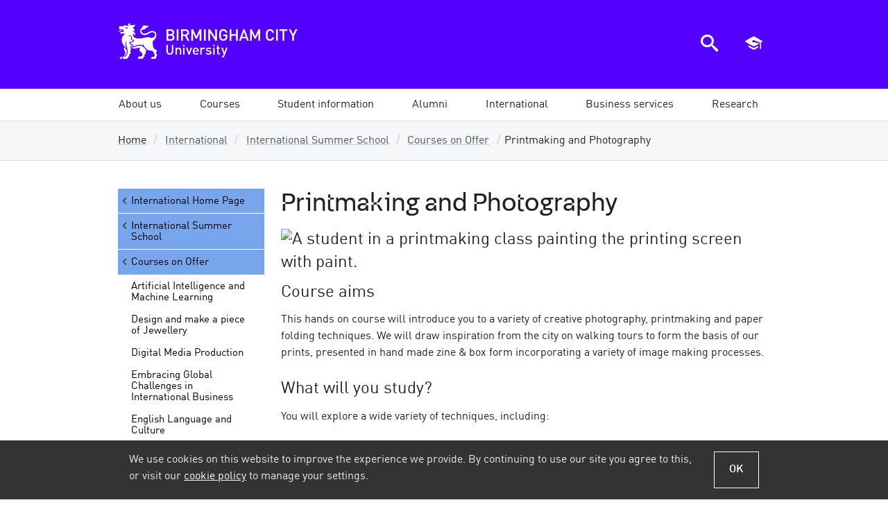

--- FILE ---
content_type: text/html; charset=utf-8
request_url: https://www.bcu.ac.uk/international/summer-school/courses-on-offer/printmaking-and-photography
body_size: 17540
content:

<!DOCTYPE html>
<html lang="en-GB" class="no-js">
<head>
    <title>Printmaking and Photography | Birmingham City University</title>
    <link rel="dns-prefetch" href="https://bcucdn.azureedge.net">
<link rel="preconnect" href="https://bcucdn.azureedge.net">
<link rel="dns-prefetch" href="https://www.googletagmanager.com">
<link rel="preconnect" href="https://www.googletagmanager.com">
<link rel="dns-prefetch" href="https://www.google-analytics.com">
<link rel="preconnect" href="https://www.google-analytics.com">
<link rel="dns-prefetch" href="https://bcucdn.azureedge.net">
<link rel="preconnect" href="https://bcucdn.azureedge.net">
<link rel="dns-prefetch" href="https://img.bcu.ac.uk">
<link rel="preconnect" href="https://img.bcu.ac.uk">
<meta charset="UTF-8">
<meta http-equiv="Content-Type" content="text/html; charset=utf-8">
<meta http-equiv="x-ua-compatible" content="IE=Edge">
<meta name="viewport" content="width=device-width, initial-scale=1.0">
<meta name="apple-mobile-web-app-capable" content="yes">
<meta name="apple-mobile-web-app-status-bar-style" content="black">
<meta name="HandheldFriendly" content="True">
<meta name="MobileOptimized" content="320">
<meta name="format-detection" content="telephone=no">
<link rel="apple-touch-icon-precomposed" sizes="57x57" href="https://bcucdn.azureedge.net/cdl/v1.5/favicons/apple-touch-icon-57x57.png">
<link rel="apple-touch-icon-precomposed" sizes="72x72" href="https://bcucdn.azureedge.net/cdl/v1.5/favicons/apple-touch-icon-72x72.png">
<link rel="apple-touch-icon-precomposed" sizes="114x114" href="https://bcucdn.azureedge.net/cdl/v1.5/favicons/apple-touch-icon-114x114.png">
<link rel="apple-touch-icon-precomposed" sizes="120x120" href="https://bcucdn.azureedge.net/cdl/v1.5/favicons/apple-touch-icon-120x120.png">
<link rel="apple-touch-icon-precomposed" sizes="144x144" href="https://bcucdn.azureedge.net/cdl/v1.5/favicons/apple-touch-icon-144x144.png">
<link rel="apple-touch-icon-precomposed" sizes="152x152" href="https://bcucdn.azureedge.net/cdl/v1.5/favicons/apple-touch-icon-152x152.png">
<link rel="icon" type="image/png" href="https://bcucdn.azureedge.net/cdl/v1.5/favicons/favicon-32x32.png" sizes="32x32">
<link rel="icon" type="image/png" href="https://bcucdn.azureedge.net/cdl/v1.5/favicons/favicon-16x16.png" sizes="16x16">
<meta name="application-name" content="Birmingham City University">
<meta name="msapplication-TileColor" content="#001e3c">
<meta name="msapplication-TileImage" content="https://bcucdn.azureedge.net/cdl/v1.5/favicons/mstile-144x144.png">
<meta name="msapplication-config" content="https://bcucdn.azureedge.net/cdl/v1.5/favicons/browserconfig.xml">

    <link rel="preload" as="style" href="https://bcucdn.azureedge.net/cdl/v1.5/css/cdl.min.css">
    <link rel="preload" as="style" href="/bundles/corecss?v=w208FHPbJphmnZcpjjj3COPutcE777qTDFvpEvXvSyk1">
    <link href="https://bcucdn.azureedge.net/cdl/v1.5/css/cdl.min.css" rel="stylesheet">
    <link href="/bundles/corecss?v=w208FHPbJphmnZcpjjj3COPutcE777qTDFvpEvXvSyk1" rel="stylesheet"/>

    <script src="https://bcucdn.azureedge.net/cdl/v1.5/scripts/cdl.plugins.head.min.js"></script>


<script type="text/javascript">
    var appInsights = window.appInsights || function (config) { function i(config) { t[config] = function () { var i = arguments; t.queue.push(function () { t[config].apply(t, i) }) } } var t = { config: config }, u = document, e = window, o = "script", s = "AuthenticatedUserContext", h = "start", c = "stop", l = "Track", a = l + "Event", v = l + "Page", y = u.createElement(o), r, f; y.src = config.url || "https://az416426.vo.msecnd.net/scripts/a/ai.0.js"; u.getElementsByTagName(o)[0].parentNode.appendChild(y); try { t.cookie = u.cookie } catch (p) { } for (t.queue = [], t.version = "1.0", r = ["Event", "Exception", "Metric", "PageView", "Trace", "Dependency"]; r.length;) i("track" + r.pop()); return i("set" + s), i("clear" + s), i(h + a), i(c + a), i(h + v), i(c + v), i("flush"), config.disableExceptionTracking || (r = "onerror", i("_" + r), f = e[r], e[r] = function (config, i, u, e, o) { var s = f && f(config, i, u, e, o); return s !== !0 && t["_" + r](config, i, u, e, o), s }), t }({ instrumentationKey: "6f6886fa-3090-4430-85be-3cc4de7024c2" }); window.appInsights = appInsights; appInsights.trackPageView();
    </script>

    
    
    <meta name="description" content="This hands on course will introduce you to a variety of creative photography, printmaking and paper folding techniques. We will draw inspiration from the city on walking tours to form the basis of our prints, presented in hand made zine &amp; box form incorporating a variety of image making processes.">
        <meta name="keywords" content="Printmaking and Photography, ADM, Summer School, BCU">
    <link rel="canonical" href="https://www.bcu.ac.uk/international/summer-school/courses-on-offer/printmaking-and-photography">
    <!-- OpenGraph -->
    <meta property="og:type" content="website">
    <meta property="og:locale" content="en_gb">
<meta property="og:title" content="Printmaking and Photography"><meta property="og:description" content="This hands on course will introduce you to a variety of creative photography, printmaking and paper folding techniques. We will draw inspiration from the city on walking tours to form the basis of our prints, presented in hand made zine & box form incorporating a variety of image making processes.">    <meta name="og:url" content="https://www.bcu.ac.uk/international/summer-school/courses-on-offer/printmaking-and-photography">
    <meta property="og:site_name" content="Birmingham City University">
    <!-- Twitter -->
<meta property="twitter:title" content="Printmaking and Photography"><meta property="twitter:description" content="This hands on course will introduce you to a variety of creative photography, printmaking and paper folding techniques. We will draw inspiration from the city on walking tours to form the basis of our prints, presented in hand made zine & box form incorporating a variety of image making processes.">    <meta name="twitter:url" content="https://www.bcu.ac.uk/international/summer-school/courses-on-offer/printmaking-and-photography">
<meta property="twitter:site" content="@MyBCU">    <!-- Open Graph/Twitter Image -->
<meta content="https://img.bcu.ac.uk/_bcuimages/social-sharing-image-default.jpg?w=1200&h=630&func=crop&gravity=auto" property="og:image"><meta content="https://img.bcu.ac.uk/_bcuimages/social-sharing-image-default.jpg?w=1200&h=630&func=crop&gravity=auto" property="twitter:image"><meta name="twitter:card" content="summary_large_image">    <meta name="usertype" content="Anonymous">
    <meta name="faculty" content="Unknown">
        <meta name="robots" content="follow, index">

    <script async src="https://www.googletagmanager.com/gtm.js?id=GTM-WTWQ7N"></script>


</head>
<body>

    



<div class="cookie-banner-container">
    <div class="cookie-banner cookie-banner--shown js-cookie-banner">
        <div class="cookie-banner__inner">
            <div class="cookie-banner__content">
                <div class="cookie-banner__message">We use cookies on this website to improve the experience we provide. By continuing to use our site you agree to this, or visit our <a href="/about-us/corporate-information/policies-and-procedures/cookies" data-src="/about-us/corporate-information/policies-and-procedures/cookies" class="js-cookie-policy-view">cookie policy</a> to manage your settings.</div>
            </div>
            <div class="cookie-banner__actions">
                <button class="button--secondary button--ghost button--small js-cookie-policy-accept">OK</button>
            </div>
        </div>
    </div>
</div>
    





<header class="bg-primary" role="banner">
    <div class="bcu-header o-wrapper">
        <div class="bcu-header__branding">
            <a id="aTop"></a>
            <a href="/" class="block bcu-logo-new logo--bcu"><span class="visually-hidden">Birmingham City University</span></a>

            <div class="skip-links">
                <a href="#aMainContent" class="skip-links__link">Skip to main content</a>
                <a href="#aMainNav" class="skip-links__link">Skip to main menu</a>
                    <a href="#aSectionNav" class="skip-links__link js-skip-link-section-nav">Skip to section menu</a>
            </div>

        </div>

        <div class="bcu-header__menu-icons">

    <a href="javascript:void(0)" id="ToggleSearch" class="js-toggle-search" aria-controls="search-modal-window" aria-owns="search-modal-window" aria-haspopup="true">
        <div class="menu-icon menu-icon--search">
            <span class="icon-search"></span>
            <span class="visually-hidden">Search the BCU website</span>
        </div>
    </a>

    <a href="javascript:void(0)" id="ToggleBasket" class="js-toggle-basket" aria-controls="navMobileBasket" aria-owns="navMobileBasket" aria-haspopup="true">
        <div class="menu-icon menu-icon--courses">
            <span class="icon-graduation-cap"></span>
            <span class="visually-hidden">View saved courses</span>
        </div>
    </a>

    <a href="javascript:void(0)" id="ToggleNav" aria-controls="nav" aria-owns="nav" aria-haspopup="true">
        <div class="menu-icon menu-icon--hamburger">
            <div></div>
            <div></div>
            <div></div>
            <div></div>
            <span class="visually-hidden">Open main menu</span>
        </div>
    </a>

</div>



    </div>
</header>



<a id="aMainNav"></a>

<div class="mobile-nav-tools js-mobile-nav-tools closed">
    <a href="javascript:void(0)" class="button--primary button--small button--ghost js-toggle-basket" aria-controls="navMobileBasket" aria-owns="navMobileBasket" aria-haspopup="true">
        <div class="menu-icon menu-icon--courses">
            <span class="icon-graduation-cap epsilon"></span>
            <span class="menu-icon__text">Saved courses</span>
        </div>
    </a>

    <a href="javascript:void(0)" class="button--primary button--small js-toggle-search" aria-controls="search-modal-window" aria-owns="search-modal-window" aria-haspopup="true">
        <div class="menu-icon menu-icon--search">
            <span class="icon-search epsilon"></span>
            <span class="menu-icon__text">Search website</span>
        </div>
    </a>
</div>

    <nav id="main-navigation" class="megamenu">
        <ul id="mainnav" class="o-wrapper--nopadmobile nav-collapse nav-collapse-0 closed accessible-megamenu js-accessible-megamenu accessible-megamenu--full-width">
                    <li class="menu-section accessible-megamenu-top-nav-item">
                        <a class="menu-section__link menu-section__link--submenupresent" href="/about-us" data-loc="/about-us"><span>About us</span></a>
<div class="cols-3 accessible-megamenu-panel">
    <div class="accessible-menu-section__description">
        <p><a href="/about-us/">About BCU</a> <span class="icon-right-open-mini-double grey theta" style="margin:0;vertical-align:text-top;"></span></p>
        <p>With over 31,000 students from over 100 countries, we’re a large and diverse university set in the heart of Birmingham with a focus on practice-based learning.</p>
    </div>
    <ol>
        <li class="accessible-megamenu-panel-group">
            <div class="megasubmenu main-menu-section__heading">Schools/Subjects</div>
            <ol>
                <li><a href="/subject-areas" class="j-track" data-trackcategory="megamenu_link" data-trackaction="megamenu_bcu_about_us" data-tracklabel="our_subjects">Our subjects</a></li>
                <li><a href="/about-us/schools" class="j-track" data-trackcategory="megamenu_link" data-trackaction="megamenu_bcu_about_us" data-tracklabel="our_schools">Our Schools</a></li>
            </ol>
        </li>
        <li class="accessible-megamenu-panel-group">
            <div class="megasubmenu main-menu-section__heading">The University</div>
            <ol>
                <li><a href="/news-events" class="j-track" data-trackcategory="megamenu_link" data-trackaction="megamenu_bcu_about_us" data-tracklabel="news_and_events">News and events</a></li>
                <li><a href="/about-us/" class="j-track" data-trackcategory="megamenu_link" data-trackaction="megamenu_bcu_about_us" data-tracklabel="the_university">About the University</a></li>
                
                <li><a href="/about-us/our-history" class="inline-block j-track" data-trackcategory="megamenu_link" data-trackaction="megamenu_bcu_about_us" data-tracklabel="our_history">Our history</a></li>
                <li><a href="/about-us/corporate-information/directorate" class="j-track" data-trackcategory="megamenu_link" data-trackaction="megamenu_bcu_about_us" data-tracklabel="university_executive_team">University Executive Team</a></li>
                <li><a href="/about-us/corporate-information/chancellor" class="j-track" data-trackcategory="megamenu_link" data-trackaction="megamenu_bcu_about_us" data-tracklabel="chancellor">Our Chancellor</a></li>
                <li><a href="/about-us/corporate-information/policies-and-procedures" class="j-track" data-trackcategory="megamenu_link" data-trackaction="megamenu_bcu_about_us" data-tracklabel="policies_procedures">Policies and procedures</a></li>
                <li><a href="/about-us/corporate-information/social-responsibility" class="j-track" data-trackcategory="megamenu_link" data-trackaction="megamenu_bcu_about_us" data-tracklabel="social_responsibility">Social responsibility</a></li>
 <li><a href="https://www.bcu.ac.uk/about-us/corporate-information/socio-economic-impact-24" class="j-track" data-trackcategory="megamenu_link" data-trackaction="megamenu_bcu_about_us" data-tracklabel="social_responsibility">Social and Economic Impact</a></li>
            </ol>
        </li>
        <li class="accessible-megamenu-panel-group">
            <div class="megasubmenu main-menu-section__heading">More in this section</div>
            <ol>
                <li><a href="/about-us/contact-details" class="j-track" data-trackcategory="megamenu_link" data-trackaction="megamenu_bcu_about_us" data-tracklabel="contact_us">Contact us</a></li>
                <li><a href="/about-us/maps-and-campuses" class="j-track" data-trackcategory="megamenu_link" data-trackaction="megamenu_bcu_about_us" data-tracklabel="maps_and_campuses">Maps and campuses</a></li>
                <li><a href="/about-us/corporate-information" class="j-track" data-trackcategory="megamenu_link" data-trackaction="megamenu_bcu_about_us" data-tracklabel="university_executive_team">Corporate Information</a></li>
                <li><a href="/about-us/corporate-information/environment-sustainability" class="j-track" data-trackcategory="megamenu_link" data-trackaction="megamenu_bcu_about_us" data-tracklabel="environment_and_sustainability">Sustainability</a></li>
                <li><a href="/about-us/job-hunters" class="j-track" data-trackcategory="megamenu_link" data-trackaction="megamenu_bcu_about_us" data-tracklabel="job_vacancies">Job vacancies</a></li>
                <li><a href="/about-us/schools-and-colleges" class="j-track" data-trackcategory="megamenu_link" data-trackaction="megamenu_bcu_about_us" data-tracklabel="schools_and_colleges">Schools and colleges</a></li>
                <li><a href="/about-us/parents-and-carers" class="j-track" data-trackcategory="megamenu_link" data-trackaction="megamenu_bcu_about_us" data-tracklabel="parent_and_carers">Parents and Carers</a></li>
            </ol>
        </li>
    </ol>
    <div class="accessible-menu-section">
        <div class="accessible-menu-section__actions">
            <a href="/about-us/" class="accessible-menu-section__link button--primary button--small j-track" data-trackcategory="megamenu_link" data-trackaction="megamenu_bcu_about_us" data-tracklabel="cta_about_us">About us</a>
            <a href="/about-us/schools/" class="accessible-menu-section__link button--primary button--ghost button--small j-track" data-trackcategory="megamenu_link" data-trackaction="megamenu_bcu_about_us" data-tracklabel="cta_our_schools">Our Schools</a>
            <a href="/news-events" class="accessible-menu-section__link button--primary button--ghost button--small j-track" data-trackcategory="megamenu_link" data-trackaction="megamenu_bcu_about_us" data-tracklabel="cta_news_and_events">News &amp; events</a>
            <a href="/about-us/contact-details" class="accessible-menu-section__link button--primary button--ghost button--small j-track" data-trackcategory="megamenu_link" data-trackaction="megamenu_bcu_about_us" data-tracklabel="cta_contact_us">Contact us</a>
        </div>
    </div>
</div>                                            </li>
                    <li class="menu-section accessible-megamenu-top-nav-item">
                        <a class="menu-section__link menu-section__link--submenupresent" href="/courses" data-loc="/courses"><span>Courses</span></a>
<div class="cols-3 accessible-megamenu-panel">
    <div class="accessible-menu-section__description">
        <p><a href="/courses/">Our courses</a> <span class="icon-right-open-mini-double grey theta" style="margin:0;vertical-align:text-top;"></span></p>
        <p>Discover our wide range of contemporary courses, built with practice-based learning and international opportunities at every stage.</p>
    </div>
    <ol>
        <li class="accessible-megamenu-panel-group">
            <div class="megasubmenu main-menu-section__heading">Level of Study</div>
            <ol>
                <li><a href="/courses/search?type=1" class="j-track" data-trackcategory="megamenu_link"
                    data-trackaction="megamenu_bcu_courses" data-tracklabel="foundation">Foundation</a></li>
                <li><a href="/courses/search?type=2" class="j-track" data-trackcategory="megamenu_link"
                data-trackaction="megamenu_bcu_courses" data-tracklabel="undergraduate">Undergraduate</a></li>
                <li><a href="/courses/search?type=3" class="j-track" data-trackcategory="megamenu_link"
                data-trackaction="megamenu_bcu_courses" data-tracklabel="postgraduate_taught">Postgraduate Taught</a></li>
                <li><a href="/courses/search?type=5" class="j-track" data-trackcategory="megamenu_link"
                data-trackaction="megamenu_bcu_courses" data-tracklabel="postgraduate_research">Postgraduate Research</a></li>
 <li><a href="/courses/search?type=9" class="j-track" data-trackcategory="megamenu_link"
                data-trackaction="megamenu_bcu_courses" data-tracklabel="apprenticeships">Apprenticeships</a></li>
            </ol>
        </li>
        <li class="accessible-megamenu-panel-group">
            <div class="megasubmenu main-menu-section__heading">Mode of Study</div>
            <ol>
                <li><a href="/courses/search?mode=1" class="j-track" data-trackcategory="megamenu_link"
                    data-trackaction="megamenu_bcu_courses" data-tracklabel="full_time">Full-time courses</a></li>
                <li><a href="/courses/search?mode=3" class="j-track" data-trackcategory="megamenu_link"
                        data-trackaction="megamenu_bcu_courses" data-tracklabel="part_time">Part-time courses</a></li>
             
                <li><a href="/courses/search?mode=5" class="j-track" data-trackcategory="megamenu_link"
                    data-trackaction="megamenu_bcu_courses" data-tracklabel="online_learning">Online learning</a></li>
                <li><a href="/courses/search?type=8" class="j-track" data-trackcategory="megamenu_link"
                data-trackaction="megamenu_bcu_courses" data-tracklabel="short_and_cpd_courses">Short courses and CPD</a></li>
            </ol>
        </li>
            
            
        <li class="accessible-megamenu-panel-group">
            <div class="main-menu-section__heading">Course Search</div>
            <ol>
                <li><a href="/courses/search" class="j-track" data-trackcategory="megamenu_link"
                data-trackaction="megamenu_bcu_courses" data-tracklabel="all_courses">All courses</a></li>
                <li><a href="/subject-areas" class="j-track" data-trackcategory="megamenu_link"
                data-trackaction="megamenu_bcu_courses" data-tracklabel="courses_by_subject">Courses by subject</a></li>
                <li><a href="/courses/search?jan=1" class="j-track" data-trackcategory="megamenu_link"
                data-trackaction="megamenu_bcu_courses" data-tracklabel="january_later_start">Jan/later starts</a></li>
            </ol>
        </li>
        <li class="accessible-megamenu-panel-group">
            <div class="main-menu-section__heading">More in this section</div>
            <ol>
                <li><a href="/student-info/open-days" class="j-track" data-trackcategory="megamenu_link"
                data-trackaction="megamenu_bcu_courses" data-tracklabel="open_days">Open Days</a></li>
                <li><a href="/courses/choices" class="j-track" data-trackcategory="megamenu_link"
                data-trackaction="megamenu_bcu_courses" data-tracklabel="course_enquiries_team">Course enquiries team</a></li>
                <li><a href="/courses/prospectus" class="j-track" data-trackcategory="megamenu_link"
                data-trackaction="megamenu_bcu_courses" data-tracklabel="our_prospectus">Our prospectuses</a>
                </li>
            </ol>
        </li>
    </ol>
    <div class="accessible-menu-section">
        <div class="accessible-menu-section__actions">
            <a href="/courses/" class="accessible-menu-section__link button--primary button--small j-track" data-trackcategory="megamenu_link"
            data-trackaction="megamenu_bcu_courses" data-tracklabel="cta_our_courses">Our courses</a>
            <a href="/courses/search" class="accessible-menu-section__link button--primary button--ghost button--small j-track"data-trackcategory="megamenu_link"
            data-trackaction="megamenu_bcu_courses" data-tracklabel="cta_find_your_course">Find your course</a>
            <a href="/student-info/open-days" class="accessible-menu-section__link button--primary button--ghost button--small j-track"data-trackcategory="megamenu_link"
            data-trackaction="megamenu_bcu_courses" data-tracklabel="cta_open_days">Open days</a>
            <a href="/courses/prospectus" class="accessible-menu-section__link button--primary button--ghost button--small j-track"data-trackcategory="megamenu_link"
            data-trackaction="megamenu_bcu_courses" data-tracklabel="cta_our_prospectuses">Our prospectuses</a>
        </div>
    </div>
</div>                                            </li>
                    <li class="menu-section accessible-megamenu-top-nav-item">
                        <a class="menu-section__link menu-section__link--submenupresent" href="/student-info" data-loc="/student-info"><span>Student information</span></a>
<div class="cols-4 accessible-megamenu-panel">
    <div class="accessible-menu-section__description">
        <p><a href="/student-info/">Life as a BCU student</a> <span class="icon-right-open-mini-double grey theta" style="margin:0;vertical-align:text-top;"></span><br/>
Find out everything you need to know about being a student at BCU, including accommodation, Open Days and how to apply.</p>
    </div>
    <ol>
        <li class="accessible-megamenu-panel-group">
            <div class="megasubmenu main-menu-section__heading">Studying at BCU</div>
            <ol>
                <li><a href="/student-info/why-study-at-bcu" class="j-track" data-trackcategory="megamenu_link" data-trackaction="megamenu_bcu_student_info" data-tracklabel="why_study_at_bcu">Why study at BCU</a></li>
                <li><a href="/student-info/careers-and-job-prospects/employability" class="j-track" data-trackcategory="megamenu_link" data-trackaction="megamenu_bcu_student_info" data-tracklabel="our_focus_on_employability">Be more employable</a></li>
                <li><a href="/student-info/why-study-at-bcu/why-choose-us" class="j-track" data-trackcategory="megamenu_link" data-trackaction="megamenu_bcu_student_info" data-tracklabel="bcu_student_info">Reasons to choose us</a></li>
                <li><a href="/student-info/finance" class="j-track" data-trackcategory="megamenu_link" data-trackaction="megamenu_bcu_student_info" data-tracklabel="scholarships_and_bursaries">Financial support</a></li>
              
                <li><a href="/student-info/why-study-at-bcu/living-in-birmingham" class="j-track" data-trackcategory="megamenu_link" data-trackaction="megamenu_bcu_student_info" data-tracklabel="life_in_birmingham">Life in Birmingham</a></li>
                <li><a href="/student-info/open-days" class="inline-block j-track" data-trackcategory="megamenu_link" data-trackaction="megamenu_bcu_student_info" data-tracklabel="open_days">Open days</a></li>
                <li><a href="/student-info/why-study-at-bcu/facilities" class="inline-block j-track" data-trackcategory="megamenu_link" data-trackaction="megamenu_bcu_student_info" data-tracklabel="our_facilities">Our facilities</a></li>
            </ol>
        </li>
        <li class="accessible-megamenu-panel-group">
            <div class="megasubmenu main-menu-section__heading">Applying for BCU</div>
            <ol>
                <li><a href="/student-info/how-to-apply" class="j-track" data-trackcategory="megamenu_link" data-trackaction="megamenu_bcu_student_info" data-tracklabel="how_to_apply">How to apply</a></li>
                <li><a href="/student-info/how-to-apply/entry-requirements" class="j-track" data-trackcategory="megamenu_link" data-trackaction="megamenu_bcu_student_info" data-tracklabel="entry_requirements">Entry requirements</a></li>
                <li><a href="/student-info/how-to-apply/making-your-application" class="j-track" data-trackcategory="megamenu_link" data-trackaction="megamenu_bcu_student_info" data-tracklabel="advice_for_your_application">Application advice</a></li>
                <li><a href="/student-info/how-to-apply/after-you-apply" class="j-track" data-trackcategory="megamenu_link" data-trackaction="megamenu_bcu_student_info" data-tracklabel="after_you_apply">After you apply</a></li>
                <li><a href="/student-info/accommodation" class="j-track" data-trackcategory="megamenu_link" data-trackaction="megamenu_bcu_student_info" data-tracklabel="accommodation">Accommodation</a></li>
                <li><a href="https://www.bcu.ac.uk/student-info/welcome/before-you-arrive/online-enrolment" class="ij-track" data-trackcategory="megamenu_link" data-trackaction="megamenu_bcu_student_info" data-tracklabel="enrolment">Enrolment</a></li>
                <li><a href="/student-info/how-to-apply/partnership-agreement" class="j-track" data-trackcategory="megamenu_link" data-trackaction="megamenu_bcu_student_info" data-tracklabel="bcu_student_info">Student partnership agreement</a></li>
            </ol>
        </li>
        <li class="accessible-megamenu-panel-group">
            <div class="megasubmenu main-menu-section__heading">Types of Study</div>
            <ol>
                <li><a href="/student-info/about-studying-here" class="j-track" data-trackcategory="megamenu_link" data-trackaction="megamenu_bcu_student_info" data-tracklabel="types_of_study">About studying here</a></li>
                <li><a href="https://www.bcu.ac.uk/student-info/types-of-study/foundation" class="j-track" data-trackcategory="megamenu_link" data-trackaction="megamenu_bcu_student_info" data-tracklabel="foundation">Foundation</a></li>
                <li><a href="/student-info/about-studying-here/undergraduates" class="j-track" data-trackcategory="megamenu_link" data-trackaction="megamenu_bcu_student_info" data-tracklabel="undergraduate">Undergraduate</a></li>
                <li><a href="/student-info/about-studying-here/postgraduate" class="j-track" data-trackcategory="megamenu_link" data-trackaction="megamenu_bcu_student_info" data-tracklabel="postgraduate">Postgraduate</a></li>
                <li><a href="/student-info/about-studying-here/part-time" class="j-track" data-trackcategory="megamenu_link" data-trackaction="megamenu_bcu_student_info" data-tracklabel="part-time">Part-time</a></li>
                <li><a href="/student-info/why-study-at-bcu/go-abroad" class="j-track" data-trackcategory="megamenu_link" data-trackaction="megamenu_bcu_student_info" data-tracklabel="studying_abroad">Studying abroad</a></li>
                <li><a href="/business/apprenticeships/become-an-apprentice" class="j-track" data-trackcategory="megamenu_link" data-trackaction="megamenu_bcu_student_info" data-tracklabel="apprenticeships">Apprenticeships</a></li>
            </ol>
        </li>
        <li class="accessible-megamenu-panel-group">
            <div class="megasubmenu main-menu-section__heading">More on studying</div>
            <ol>
                <li><a href="/student-info/preparing-for-university" class="inline-block pan j-track" data-trackcategory="megamenu_link" data-trackaction="megamenu_bcu_student_info" data-tracklabel="student_info_overview">Preparing for university</a></li>
                <li><a href="https://www.bcusu.com/" class="j-track" data-trackcategory="megamenu_link" data-trackaction="megamenu_bcu_student_info" data-tracklabel="welcome_week">Students' Union (BCUSU)</a></li>
                <li><a href="/student-info/student-transfer-arrangements" class="j-track" data-trackcategory="megamenu_link" data-trackaction="megamenu_bcu_student_info" data-tracklabel="student_transfer_arrangements">Transfer arrangements</a></li>
     <li><a href="/student-info/learning-support" class="j-track" data-trackcategory="megamenu_link" data-trackaction="megamenu_bcu_student_info" data-tracklabel="library_and_learning_support">Learning support</a></li>
                <li><a href="/student-info/university-regulations" class="j-track" data-trackcategory="megamenu_link" data-trackaction="megamenu_bcu_student_info" data-tracklabel="university_regulations">University regulations</a></li>
                <li><a href="/student-info/student-contract" class="j-track" data-trackcategory="megamenu_link" data-trackaction="megamenu_bcu_student_info" data-tracklabel="Student_Contract">The student contract</a></li>
      <li><a href="/student-info/mature-students" class="j-track" data-trackcategory="megamenu_link" data-trackaction="megamenu_bcu_student_info" data-tracklabel="Mature_Students">Mature students</a></li>
            </ol>
        </li>
    </ol>
    <div class="accessible-menu-section">
        <div class="accessible-menu-section__actions">
            <a href="/student-info/" class="accessible-menu-section__link button--primary button--small">Student Info</a>
            <a href="/student-info/open-days" class="accessible-menu-section__link button--primary button--ghost button--small">Open Days</a>
            <a href="/student-info/accommodation" class="accessible-menu-section__link button--primary button--ghost button--small">Accommodation</a>
            <a href="/student-info/why-study-at-bcu/living-in-birmingham" class="accessible-menu-section__link button--primary button--ghost button--small">Life in Birmingham</a>
        </div>
    </div>
</div>                                            </li>
                    <li class="menu-section accessible-megamenu-top-nav-item">
                        <a class="menu-section__link menu-section__link--submenupresent" href="/alumni" data-loc="/alumni"><span>Alumni</span></a>
<div class="cols-4 accessible-megamenu-panel">
    <div class="accessible-menu-section__description">
        <p><a href="/alumni/">Your Alumni community</a> <span class="icon-right-open-mini-double grey theta" style="margin:0;vertical-align:text-top;"></span></p>
        <p>Our alumni community stay involved with the University such as through reunion events, and mentoring programmes, by offering placements, and as international ambassadors.</p>
    </div>
    <ol>
        <li class="accessible-megamenu-panel-group">
            <div class="megasubmenu main-menu-section__heading">Community</div>
            <ol>
                <li><a href="/alumni/community/about-us" class="j-track" data-trackcategory="megamenu_link" data-trackaction="megamenu_bcu_alumni" data-tracklabel="about_us">About us</a></li>
                <li><a href="/alumni/community/keep-in-touch" class="j-track" data-trackcategory="megamenu_link" data-trackaction="megamenu_bcu_alumni" data-tracklabel="stay_in_touch">Join our community</a></li>
  <li><a href="/alumni/community/news-events" class="inline-block j-track" data-trackcategory="megamenu_link" data-trackaction="megamenu_bcu_alumni" data-tracklabel="news_events">News and events</a></li>
                <li><a href="/alumni/community/our-alumni" class="j-track" data-trackcategory="megamenu_link" data-trackaction="megamenu_bcu_alumni" data-tracklabel="our_alumni">Our alumni</a></li>
                <li><a href="/alumni/community/benefits-and-discounts" class="j-track" data-trackcategory="megamenu_link" data-trackaction="megamenu_bcu_alumni" data-tracklabel="benefits">Benefits and discounts</a></li>
                             <li><a href="/alumni/community/giving-back" class="inline-block j-track" data-trackcategory="megamenu_link" data-trackaction="megamenu_bcu_alumni" data-tracklabel="contact_us">Giving back</a></li>
            </ol>
        </li>
        <li class="accessible-megamenu-panel-group">
            <div class="megasubmenu main-menu-section__heading">Alumni Services</div>
            <ol>
                <li><a href="/alumni/services/your-bcu-email" class="j-track" data-trackcategory="megamenu_link" data-trackaction="megamenu_bcu_alumni" data-tracklabel="bcuemail">Your BCU email</a></li>
                <li><a href="/alumni/careers/graduate-scholarship" class="j-track" data-trackcategory="megamenu_link" data-trackaction="megamenu_bcu_alumni" data-tracklabel="gradscholarship">Graduate Scholarship</a></li>
                <li><a href="/alumni/services/accessing-bcu-systems " class="j-track" data-trackcategory="megamenu_link" data-trackaction="megamenu_bcu_alumni" data-tracklabel="bcusystems">Accessing BCU systems</a></li>
                <li><a href="/alumni/services/library" class="j-track" data-trackcategory="megamenu_link" data-trackaction="megamenu_bcu_alumni" data-tracklabel="bcu_library">Library membership</a></li>
                <li><a href="/alumni/services/certificates-transcripts" class="j-track" data-trackcategory="megamenu_link" data-trackaction="megamenu_bcu_alumni" data-tracklabel="certtranscripts">Certificates and transcripts</a></li>
                <li><a href="/alumni/services/verifications" class="j-track" data-trackcategory="megamenu_link" data-trackaction="megamenu_bcu_alumni" data-tracklabel="verifications">Verifications</a></li>
            </ol>
        </li>
        <li class="accessible-megamenu-panel-group">
            <div class="megasubmenu main-menu-section__heading">Careers support</div>
            <ol>
                <li><a href="/alumni/careers/employment-support" class="j-track" data-trackcategory="megamenu_link" data-trackaction="megamenu_bcu_alumni" data-tracklabel="employment_support">Graduate employment support</a></li>
                <li><a href="/alumni/careers/self-employment" class="j-track" data-trackcategory="megamenu_link" data-trackaction="megamenu_bcu_alumni" data-tracklabel="self_employment">Self employment support</a></li>
                <li><a href="/alumni/careers/volunteering-mentoring" class="j-track" data-trackcategory="megamenu_link" data-trackaction="megamenu_bcu_alumni" data-tracklabel="volunteering_mentoring">Volunteering and mentoring</a></li>
                <li><a href="/alumni/careers/events-and-training" class="j-track" data-trackcategory="megamenu_link" data-trackaction="megamenu_bcu_alumni" data-tracklabel="events_training">Graduate events and training</a></li>
                
                <li><a href="/alumni/careers/graduate-outcomes-survey" class="j-track" data-trackcategory="megamenu_link" data-trackaction="megamenu_bcu_alumni" data-tracklabel="graduate_outcomes_survey
">Graduate Outcomes Survey</a></li>
               <li><a href="https://careers.bcu.ac.uk/unauth?leap=https:%2F%2Fcareers.bcu.ac.uk%2Fleap%2Fjobs.html%3Fservice%3DCareers%2BService&currentUserLocale=en_GB " class="j-track" data-trackcategory="megamenu_link" data-trackaction="megamenu_bcu_alumni" data-tracklabel="pg_discounts">Jobs portal</a></li>
            </ol>
        </li>
        <li class="accessible-megamenu-panel-group">
            <div class="megasubmenu main-menu-section__heading">Graduation</div>
            <ol>
                <li><a href="/alumni/graduation/ceremonies" class="j-track" data-trackcategory="megamenu_link" data-trackaction="megamenu_bcu_alumni" data-tracklabel="graduation_ceremonies">Graduation ceremonies</a></li>
                <li><a href="https://www.bcu.ac.uk/alumni/graduation/ceremonies/gowning" class="j-track" data-trackcategory="megamenu_link" data-trackaction="megamenu_bcu_alumni" data-tracklabel="gowning_photography">Gowning and photography</a></li>
                <li><a href="https://www.bcu.ac.uk/alumni/graduation/ceremonies/tickets" class="j-track" data-trackcategory="megamenu_link" data-trackaction="megamenu_bcu_alumni" data-tracklabel="graduation_memories">Guest tickets</a></li>
                <li><a href="/alumni/graduation/your-graduation-day" class="j-track" data-trackcategory="megamenu_link" data-trackaction="megamenu_bcu_alumni" data-tracklabel="graduation_day">What happens on the day</a></li>
                <li><a href="/alumni/community/our-alumni/alumni-of-the-year" class="j-track" data-trackcategory="megamenu_link" data-trackaction="megamenu_bcu_alumni" data-tracklabel="honorary_graduates">Alumni of the Year</a></li>
                    <li><a href="/alumni/graduation/ceremonies/faqs" class="j-track" data-trackcategory="megamenu_link" data-trackaction="megamenu_bcu_alumni" data-tracklabel="graduation_faqs">Graduation FAQs</a></li>
            </ol>
        </li>
    </ol>
    <div class="accessible-menu-section">
        <div class="accessible-menu-section__actions">
            <a href="/alumni/community/keep-in-touch" class="accessible-menu-section__link button--primary button--small">Stay in touch</a>
            <a href="/alumni/community/news-events" class="accessible-menu-section__link button--primary button--ghost button--small">News and events</a>
            <a href="/alumni/graduation" class="accessible-menu-section__link button--primary button--ghost button--small">Graduation</a>
            <a href="/alumni/careers" class="accessible-menu-section__link button--primary button--ghost button--small">Careers support</a>
        </div>
    </div>

</div>                                              </li>
                    <li class="menu-section accessible-megamenu-top-nav-item">
                        <a class="menu-section__link menu-section__link--submenupresent" href="/international" data-loc="/international"><span>International</span></a>
<div class="cols-4 accessible-megamenu-panel">
    <div class="accessible-menu-section__description">
        <p>
            <a
                href="/international/"
                class="j-track"
                data-trackcategory="megamenu_link"
                data-trackaction="megamenu_bcu_international"
                data-tracklabel="student_info_homepage"
                >Study in the UK's second city</a
            >
            <span class="icon-right-open-mini-double grey theta" style="margin: 0; vertical-align: text-top"></span>
        </p>
        <p>
            Find out about studying with us alongside students from around 100 countries worldwide at our modern and
            dynamic university.
        </p>
    </div>
    <ol>
        <li class="accessible-megamenu-panel-group">
            <div class="megasubmenu main-menu-section__heading">Prospective students</div>
            <ol>
                <li>
                    <a
                        href="/international/why-study-here"
                        class="j-track"
                        data-trackcategory="megamenu_link"
                        data-trackaction="megamenu_bcu_international"
                        data-tracklabel="studying_in_birmingham"
                        >Why study here?</a
                    >
                </li>
                <li>
                    <a
                        href="/international/why-study-here/life-in-birmingham"
                        class="j-track"
                        data-trackcategory="megamenu_link"
                        data-trackaction="megamenu_bcu_international"
                        data-tracklabel="Top_10_reasons_to_choose_us"
                        >Life in Birmingham</a
                    >
                </li>
                <li>
                    <a
                        href="/international/why-study-here/10-reasons-to-choose-bcu"
                        class="j-track"
                        data-trackcategory="megamenu_link"
                        data-trackaction="megamenu_bcu_international"
                        data-tracklabel="Top_10_reasons_to_choose_us"
                        >Why choose BCU?</a
                    >
                </li>
                <li>
                    <a
                        href="/international/why-study-here/our-focus-on-employability"
                        class="j-track"
                        data-trackcategory="megamenu_link"
                        data-trackaction="megamenu_bcu_international"
                        data-tracklabel="Our_focus_on_employability"
                        >Our focus on employability</a
                    >
                </li>
                <li>
                    <a
                        href="/international/preparing-for-the-uk/applying-for-accommodation"
                        class="j-track"
                        data-trackcategory="megamenu_link"
                        data-trackaction="megamenu_bcu_international"
                        data-tracklabel="Accommodation"
                        >Accommodation</a
                    >
                </li>
                <li>
                    <a
                        href="/international/once-youre-here/student-services"
                        class="j-track"
                        data-trackcategory="megamenu_link"
                        data-trackaction="megamenu_bcu_international"
                        data-tracklabel="Student support"
                        >Student support</a
                    >
                </li>
                <li>
                    <a
                        href="/international/go-abroad-at-bcu/global-opportunities"
                        class="j-track"
                        data-trackcategory="megamenu_link"
                        data-trackaction="megamenu_bcu_international"
                        data-tracklabel="Exchange_students"
                        >Study abroad</a
                    >
                </li>
                <li>
                    <a
                        href="/international/bifca"
                        class="j-track"
                        data-trackcategory="megamenu_link"
                        data-trackaction="megamenu_bcu_international"
                        data-tracklabel="Study_in_China"
                        >Study in China</a
                    >
                </li>
                <li>
                    <a
                        href="/international/summer-school"
                        class="j-track"
                        data-trackcategory="megamenu_link"
                        data-trackaction="megamenu_bcu_international"
                        data-tracklabel="Summer School"
                        >International Summer School</a
                    >
                </li>
                <li>
                    <a
                        href="/international/meeting-entry-requirements/bcuic"
                        class="j-track"
                        data-trackcategory="megamenu_link"
                        data-trackaction="megamenu_bcu_international"
                        data-tracklabel="BCUIC"
                        >BCU International College</a
                    >
                </li>
            </ol>
        </li>
        <li class="accessible-megamenu-panel-group">
            <div class="megasubmenu main-menu-section__heading">Study costs</div>
            <ol>
                <li>
                    <a
                        href="/international/fees-costs-and-scholarships"
                        class="j-track"
                        data-trackcategory="megamenu_link"
                        data-trackaction="megamenu_bcu_international"
                        data-tracklabel="Money_matters"
                        >Fee costs and scholarships</a
                    >
                </li>
                <li>
                    <a
                        href="/international/fees-costs-and-scholarships/international-fees"
                        class="j-track"
                        data-trackcategory="megamenu_link"
                        data-trackaction="Tuition_fees"
                        data-tracklabel="Tuition fees"
                        >Tuition fees</a
                    >
                </li>
                <li>
                    <a
                        href="/international/fees-costs-and-scholarships/planning-your-finances/living-costs"
                        class="j-track"
                        data-trackcategory="megamenu_link"
                        data-trackaction="megamenu_bcu_international"
                        data-tracklabel="Living_costs"
                        >Living costs</a
                    >
                </li>
                <li>
                    <a
                        href="/international/fees-costs-and-scholarships/scholarships"
                        class="j-track"
                        data-trackcategory="megamenu_link"
                        data-trackaction="megamenu_bcu_international"
                        data-tracklabel="Scholarships"
                        >Scholarships</a
                    >
                </li>
                <li>
                    <a
                        href="https://www.bcu.ac.uk/international/protecting-your-student-visa/working-during-your-studies"
                        class="j-track"
                        data-trackcategory="megamenu_link"
                        data-trackaction="megamenu_bcu_international"
                        data-tracklabel="Earn_while_you_learn"
                        >Earn while you learn</a
                    >
                </li>
          
                <li>
                    <a
                        href="/international/how-to-pay"
                        class="j-track"
                        data-trackcategory="megamenu_link"
                        data-trackaction="megamenu_bcu_international"
                        data-tracklabel="How_to_pay"
                        >How to pay</a
                    >
                </li>
            </ol>
        </li>
        <li class="accessible-megamenu-panel-group">
            <div class="megasubmenu main-menu-section__heading">Applying</div>
            <ol>
                <li>
                    <a
                        href="/courses/search?int=1"
                        class="j-track"
                        data-trackcategory="megamenu_link"
                        data-trackaction="megamenu_bcu_international"
                        data-tracklabel="applying_courses"
                        >Courses</a
                    >
                </li>
<li>
                    <a
                        href="https://www.bcu.ac.uk/international/application-toolkit"
                        class="j-track"
                        data-trackcategory="megamenu_link"
                        data-trackaction="megamenu_bcu_international"
                        data-tracklabel="how_to_apply"
                        >How to apply</a
                    >
                </li>
                <li>
                    <a
                        href="https://www.bcu.ac.uk/international/application-process"
                        class="j-track"
                        data-trackcategory="megamenu_link"
                        data-trackaction="megamenu_bcu_international"
                        data-tracklabel="how_to_apply"
                        >Application timeline</a
                    >
                </li>
                <li>
                    <a
                        href="/international/your-application/entry-requirements"
                        class="j-track"
                        data-trackcategory="megamenu_link"
                        data-trackaction="megamenu_bcu_international"
                        data-tracklabel="applying_entry_requirements"
                        >Entry requirements</a
                    >
                </li>
                <li>
                    <a
                        href="/international/your-application/english-language-and-english-tests"
                        class="j-track"
                        data-trackcategory="megamenu_link"
                        data-trackaction="megamenu_bcu_international"
                        data-tracklabel="sapplying_english_requirements"
                        >English requirements</a
                    >
                </li>
                <li>
                    <a
                        href="/international/meeting-entry-requirements"
                        class="j-track"
                        data-trackcategory="megamenu_link"
                        data-trackaction="megamenu_bcu_international"
                        data-tracklabel="applying_foundation_requirements"
                        >Foundation programmes</a
                    >
                </li>
                <li>
                    <a
                        href="/international/your-application/accepting-your-offer"
                        class="j-track"
                        data-trackcategory="megamenu_link"
                        data-trackaction="megamenu_bcu_international"
                        data-tracklabel="applying_accepting_an_offer"
                        >Accepting an offer</a
                    >
                </li>
                <li>
                    <a
                        href="/international/preparing-for-the-uk"
                        class="j-track"
                        data-trackcategory="megamenu_link"
                        data-trackaction="megamenu_bcu_international"
                        data-tracklabel="planning_your_arrival"
                        >Planning your arrival</a
                    >
                </li>
                <li>
                    <a
                        href="https://www.bcu.ac.uk/courses/search?term=&intake=2025-26&type=&subj=&mode=1&International=true&JanStart=true&page=&perpage=20&skiptoresults=1"
                        class="j-track"
                        data-trackcategory="megamenu_link"
                        data-trackaction="megamenu_bcu_international"
                        data-tracklabel="January_starts"
                        >January starts</a
                    >
                </li>
            </ol>
        </li>
        <li class="accessible-megamenu-panel-group">
            <div class="megasubmenu main-menu-section__heading">Get in touch</div>
            <ol>
                <li>
                    <a
                        href="/international/contact-us"
                        class="j-track"
                        data-trackcategory="megamenu_link"
                        data-trackaction="megamenu_bcu_international"
                        data-tracklabel="contact_us"
                        >Contact us</a
                    >
                </li>
                <li>
                    <a
                        href="/international/bcu-in-your-country"
                        class="j-track"
                        data-trackcategory="megamenu_link"
                        data-trackaction="megamenu_bcu_international"
                        data-tracklabel="bcu_in_your_country"
                        >BCU in your country</a
                    >
                </li>
                <li>
                    <a
                        href="/international/contact-us/social-media"
                        class="j-track"
                        data-trackcategory="megamenu_link"
                        data-trackaction="megamenu_bcu_international"
                        data-tracklabel="social_media"
                        >Social Media</a
                    >
                </li>
                <li>
                    <a
                        href="/international/why-study-here/join-our-webinars"
                        class="j-track"
                        data-trackcategory="megamenu_link"
                        data-trackaction="megamenu_bcu_international"
                        data-tracklabel="international_webinars"
                        >International webinars</a
                    >
                </li>
                <li>
                    <a
                        href="/international/brochure"
                        class="j-track"
                        data-trackcategory="megamenu_link"
                        data-trackaction="megamenu_bcu_international"
                        data-tracklabel="international_guide"
                        >International Guide</a
                    >
                </li>
                <li>
                    <a
                        href="/international/contact-us/request-a-call"
                        class="j-track"
                        data-trackcategory="megamenu_link"
                        data-trackaction="megamenu_bcu_international"
                        data-tracklabel="request_a_call"
                        >Request a call</a
                    >
                </li>
                <li>
                    <a
                        href="/international/contact-us/visit-us-on-campus"
                        class="j-track"
                        data-trackcategory="megamenu_link"
                        data-trackaction="megamenu_bcu_international"
                        data-tracklabel="visit_us_on_campus"
                        >Visit us</a
                    >
                </li>
                <li>
                    <a
                        href="/international/contact-us/enroly"
                        class="j-track"
                        data-trackcategory="megamenu_link"
                        data-trackaction="megamenu_bcu_international"
                        data-tracklabel="refer_a_friend"
                        >Refer a friend</a
                    >
                </li>
                <li>
                    <a
                        href="/international/agents"
                        class="j-track"
                        data-trackcategory="megamenu_link"
                        data-trackaction="megamenu_bcu_international"
                        data-tracklabel="agents"
                        >Agents</a
                    >
                </li>
                <li>
                    <a
                        href="/international/partnerships"
                        class="j-track"
                        data-trackcategory="megamenu_link"
                        data-trackaction="megamenu_bcu_international"
                        data-tracklabel="partnerships"
                        >Partnerships</a
                    >
                </li>
            </ol>
        </li>
    </ol>

    <div class="accessible-menu-section">
        <div class="accessible-menu-section__actions">
            <a
                href="/international/"
                class="accessible-menu-section__link button--primary button--small"
                class="j-track"
                data-trackcategory="megamenu_link"
                data-trackaction="megamenu_bcu_international"
                data-tracklabel="section_homepage"
                >International Study</a
            >
            <a
                href="/international/why-study-here"
                class="accessible-menu-section__link button--primary button--small button--ghost"
                class="j-track"
                data-trackcategory="megamenu_link"
                data-trackaction="megamenu_bcu_international"
                data-tracklabel="why_study_here"
                >Why study here?</a
            >
            <a
                href="/international/your-application/how-to-apply"
                class="accessible-menu-section__link button--primary button--ghost button--small"
                class="j-track"
                data-trackcategory="megamenu_link"
                data-trackaction="megamenu_bcu_international"
                data-tracklabel="how_to_apply"
                >How to apply</a
            >
            <a
                href="/international/contact-us"
                class="accessible-menu-section__link button--primary button--ghost button--small"
                class="j-track"
                data-trackcategory="megamenu_link"
                data-trackaction="megamenu_bcu_international"
                data-tracklabel="contact_us"
                >Contact us</a
            >
        </div>
    </div>
</div>
                                            </li>
                    <li class="menu-section accessible-megamenu-top-nav-item">
                        <a class="menu-section__link menu-section__link--submenupresent" href="/business" data-loc="/business"><span>Business services</span></a>
<div class="cols-3 accessible-megamenu-panel">
<div class="accessible-menu-section__description">
<p><a href="/business/">Visit our Business Services homepage</a> <span class="icon-right-open-mini-double grey theta"></span></p>
<p>Access a selection of our services for businesses and organisations below or 'view all' to see all business support in each category.</p>
</div>
<ol>
<li class="accessible-megamenu-panel-group">
<div class="megasubmenu main-menu-section__heading">Attend</div>
<ol>
<li><a href="/business/business-events">Upcoming Events</a></li>
<li><a href="/business/venue-hire">Venue Hire</a></li>
<li><a href="/business/recruitment/careers-fairs">Careers Fairs &amp; Events</a></li>
<li><a href="/business/attend/">View All</a></li>
</ol></li>
<li class="accessible-megamenu-panel-group">
<div class="megasubmenu main-menu-section__heading">Recruit</div>
<ol>
<li><a href="/business/recruitment/permanent-graduate-recruitment">Graduate Recruitment </a></li>
<li><a href="/business/recruitment/placements-internships">Placements &amp; Internships</a></li>
<li><a href="/business/recruitment/jobs-board">Advertise Jobs</a></li>
<li><a href="/business/recruit/">View All</a></li>
</ol></li>
<li class="accessible-megamenu-panel-group">
<div class="megasubmenu main-menu-section__heading">Collaborate</div>
<ol>
<li><a href="/business/ktp/">Knowledge Transfer Partnership (KTP)</a></li>
<li><a href="/business/consultancy/">Consultancy Services</a></li>
<li><a href="/business/innovation-services/">Innovation Services</a></li>
<li><a href="/business/collaborate/">View All</a></li>
</ol></li>
<li class="accessible-megamenu-panel-group">
<div class="megasubmenu main-menu-section__heading">Learn</div>
<ol>
<li><a href="/courses/short-courses">Short Courses</a></li>
<li><a href="/business/professional-development/cpd/">Continuing Professional Development (CPD)</a></li>
<li><a href="/business/apprenticeships">Apprenticeships</a></li>
<li><a href="/business/learn">View All</a></li>
</ol></li>
</ol>
<div class="accessible-menu-section">
<div class="accessible-menu-section__actions">
    <a href="/business/" class="accessible-menu-section__link button--primary button--small j-track" data-trackcategory="megamenu_link" data-trackaction="megamenu_bcu_business_services" data-tracklabel="business_services_home" style="white-space:nowrap;">Business Services Home</a>
    <a href="/business/blog/" class="accessible-menu-section__link button--primary button--small button--ghost j-track" data-trackcategory="megamenu_link" data-trackaction="megamenu_bcu_business_services" data-tracklabel="news_and_blog" target="_blank">News &amp; Blog</a>
    <a href="/business/business-events" class="accessible-menu-section__link button--primary button--small button--ghost j-track" data-trackcategory="megamenu_link" data-trackaction="megamenu_bcu_business_services" data-tracklabel="events_calendar">Upcoming Events</a>
    <a href="/business/about-us/" class="accessible-menu-section__link button--primary button--small button--ghost j-track" data-trackcategory="megamenu_link" data-trackaction="megamenu_bcu_business_services" data-tracklabel="about" target="_blank">About</a></div>
</div>
</div>                                            </li>
                    <li class="menu-section accessible-megamenu-top-nav-item">
                        <a class="menu-section__link menu-section__link--submenupresent" href="/research" data-loc="/research"><span>Research</span></a>
<div class="cols-3 accessible-megamenu-panel">
    <div class="accessible-menu-section__description">
        <p><a href="/research" class=""> Discover our research</a> <span class="icon-right-open-mini-double grey theta" style="margin:0;vertical-align:text-top;"></span></p>
        <p>Our researchers and research centres aim to make an original contribution to knowledge and the world. View our <a href="/research/areas/research-centres">research centres</a>.</p>
    </div>
    <ol>
        <li class="accessible-megamenu-panel-group">
            <div class="megasubmenu main-menu-section__heading">Areas of Research</div>
            <ol>
                <li><a href="/research/art-and-design" class="j-track" data-trackcategory="megamenu_link" data-trackaction="megamenu_bcu_research" data-tracklabel="art_research">Art, Architecture and Design</a></li>
                <li><a href="/research/business" class="j-track" data-trackcategory="megamenu_link" data-trackaction="megamenu_bcu_research" data-tracklabel="business_research">Business</a></li>
                <li><a href="/research/construction-and-the-built-environment" class="j-track" data-trackcategory="megamenu_link" data-trackaction="megamenu_bcu_research" data-tracklabel="built_environment_research">Built Environment</a></li>
                <li><a href="/research/computing" class="j-track" data-trackcategory="megamenu_link" data-trackaction="megamenu_bcu_research" data-tracklabel="computing">Computing and Digital Technology</a></li>
                <li><a href="/research/education-and-social-work" class="j-track" data-trackcategory="megamenu_link" data-trackaction="megamenu_bcu_research" data-tracklabel="education">Education and Social Work</a></li>
                <li><a href="/research/engineering" class="j-track" data-trackcategory="megamenu_link" data-trackaction="megamenu_bcu_research" data-tracklabel="engineering">Engineering</a></li>
    <li><a href="/research/sport-and-life-sciences" class="j-track" data-trackcategory="megamenu_link" data-trackaction="megamenu_bcu_research" data-tracklabel="sport_and_life">Life and Sport Sciences</a></li>
            </ol>
        </li>
        <li class="accessible-megamenu-panel-group">
            <div class="main-menu-section__heading main-menu-section__spacer"></div>
            <ol>
                <li><a href="/research/english" class="j-track" data-trackcategory="megamenu_link" data-trackaction="megamenu_bcu_research" data-tracklabel="english">English</a></li>
                <li><a href="/research/health-professions/centre-for-social-care-health-and-related-research" class="j-track" data-trackcategory="megamenu_link" data-trackaction="megamenu_bcu_research" data-tracklabel="health">Health and Social Care</a></li>
                <li><a href="/research/law" class="j-track" data-trackcategory="megamenu_link" data-trackaction="megamenu_bcu_research" data-tracklabel="law">Law</a></li>
                <li><a href="/research/media-and-journalism" class="j-track" data-trackcategory="megamenu_link" data-trackaction="megamenu_bcu_research" data-tracklabel="media_and_cultural_studies">Media and Cultural Studies</a></li>
                <li><a href="/conservatoire/research" class="j-track" data-trackcategory="megamenu_link" data-trackaction="megamenu_bcu_research" data-tracklabel="music_and_performance">Music and Performance</a></li>
                <li><a href="/research/psychology" class="j-track" data-trackcategory="megamenu_link" data-trackaction="megamenu_bcu_research" data-tracklabel="psychology">Psychology</a></li>
<li><a href="/research/social-sciences" class="j-track" data-trackcategory="megamenu_link" data-trackaction="megamenu_bcu_research" data-tracklabel="Social Sciences">Social Sciences</a></li>
               
            </ol>
        </li>
        <li class="accessible-megamenu-panel-group">
            <div class="megasubmenu main-menu-section__heading">More information</div>
            <ol>
                <li><a href="https://pureportal.bcu.ac.uk/en/" class="j-track" data-trackcategory="megamenu_link" data-trackaction="megamenu_bcu_research" data-tracklabel="research_pureportal">Pure Portal</a></li>
                <li><a href="/research/our-phds" class="j-track" data-trackcategory="megamenu_link" data-trackaction="megamenu_bcu_research" data-tracklabel="research_phds">Research Degrees</a></li>
                <li><a href="/research/making-a-difference" class="j-track" data-trackcategory="megamenu_link" data-trackaction="megamenu_bcu_research" data-tracklabel="research_opportunities">Research highlights</a></li>
                <li><a href="/academic-experts" class="j-track" data-trackcategory="megamenu_link" data-trackaction="megamenu_bcu_research" data-tracklabel="meet_our-research_people">Meet our researchers</a></li>
<li><a href="/research/ethos" class="j-track" data-trackcategory="megamenu_link" data-trackaction="megamenu_bcu_research" data-tracklabel="research_ethos">Research ethos</a></li>
<li><a href="/research/areas/research-projects" class="j-track" data-trackcategory="megamenu_link" data-trackaction="megamenu_bcu_research" data-tracklabel="research_projects">All research projects</a></li>
            </ol>

        </li>
    </ol>
    <div class="accessible-menu-section">
        <div class="accessible-menu-section__actions">
            <a href="/research" class="accessible-menu-section__link button--primary button--small j-track" data-trackcategory="megamenu_link" data-trackaction="megamenu_bcu_research" data-tracklabel="areas_of_research">Our Research</a>
    <a href="/research/our-phds" class="accessible-menu-section__link button--primary button--small button--ghost j-track"  data-trackcategory="megamenu_link" data-trackaction="megamenu_bcu_research" data-tracklabel="PhDs">Our PhDs</a>
             
</div>
    </div>
</div>                                            </li>
        </ul>

        
        <div class="bg-white header-basket--mobile bg-white hidden pal " id="navMobileBasket">
			<p class="dark-vertical pas mbl" id="dialog1Title">You have no saved courses.</p>
			<div class="article">
				<h5 class="mbs">How do you save a course?</h5><p class="line-height">It's simple, just look for the 'save this course' buttons when viewing course search results, listings or details.</p><h5 class="mbs">What can you do with saved courses?</h5><p class="line-height">Saving courses allow you to compare them, it also allows you to create a permanent list of 'favourites' that will always be there when you visit our site.</p>
			</div>
			<div class="no-border-bottom mtm">
                <a class="button--primary mts mbl" href="/courses/saved">More about saved Courses</a>
			</div>

        </div>
    </nav>




    
    <div class="panel--breadcrumb ">
            <nav aria-label="Breadcrumb" class="o-wrapper">
                <ol id="breadcrumb" class="cp-breadcrumb__list">

                    <!-- Always show home link to top level website -->
                    <li class="cp-breadcrumb__crumb"><a href="/">Home</a></li>

                    <!-- Sub-site link -->

                    <!-- Breadcrumb links -->
                        <li class="cp-breadcrumb__crumb">
                            <a href="/international">International</a>
                        </li>
                        <li class="cp-breadcrumb__crumb">
                            <a href="/international/summer-school">International Summer School</a>
                        </li>
                        <li class="cp-breadcrumb__crumb">
                            <a href="/international/summer-school/courses-on-offer">Courses on Offer</a>
                        </li>

                    <!-- Current page -->
                    <li class="cp-breadcrumb__crumb cp-breadcrumb__crumb--current">
                        Printmaking and Photography
                    </li>
                </ol>
            </nav>
    </div>


    <main id="main" class="o-wrapper ptl mvl">
        <a id="aMainContent"></a>
        


        <div class="col-row">
            






<section class="article pbl right-col size3of4 cf">



        <h1 class="page__title ">Printmaking and Photography</h1>


    <div class="relative ">


            <div class="content-block">

<h3><img alt="A student in a printmaking class painting the printing screen with paint." class="bg-white block right mlm mbm scalable" data-source="e46f44f6-1402-e911-818d-005056831842" onerror="missingImages({imgTag : this})" src="https://img.bcu.ac.uk/_bcuimages/printmaking-131895360589635181.jpg"></h3>
<h3><span>Course aims</span></h3>
<p><span>This hands on course will introduce you to a variety of creative photography, printmaking and paper folding techniques. We will draw inspiration from the city on walking tours to form the basis of our prints, presented in hand made zine & box form incorporating a variety of image making processes. </span></p>
<h3>What will you study?</h3>
<p><span>You will explore a wide variety of techniques, including:</span></p>
<ul>
<li><span>Photography</span></li>
<li><span>Post-processing</span></li>
<li><span>Darkroom printing</span></li>
<li><span>Analogue processes; photograms, cyanotypes</span></li>
<li><span>Zine making</span></li>
<li><span>Printmaking; linocut, monoprint, collagraph, embossing</span></li>
</ul>
<p><span> </span>You will research practitioners in each of these fields to enhance your understanding of the technique. The culmination of the course will be an exhibition of your zines and prints.</p>
<div class="bg-grey-accent pam mtl"><span class="icon-info-circled brand-primary-blue beta pan mrm man left" aria-hidden="true"></span>
<h4 class="mts">Additional Information</h4>
<p class="mbn"><strong>Academic Status: </strong>Practice-based (non-credit bearing)<br><strong>Faculty: </strong><a href="http://www.bcu.ac.uk/arts-design-and-media">Arts, Design and Media</a> <br><strong>Dates:</strong> TBC<span><span><br><strong>Venue:</strong> City Centre Campus (Parkside Building)<br><strong>English language requirement:</strong> <span>No formal qualification is required; however all classes will be taught in English</span><br><strong>Academic Pre-requisites:</strong> Level 3 or equivalent<br><strong>Fee: </strong>£2,400</span></span></p>
</div>
            </div>

    </div>
<div class=" relative clear">
            <div class="bcu-editable">
            <div class="content-block">
    <div class="case-study-detail__call-to-action">
    <h3 class="case-study-detail__call-to-action__title">How to apply</h3>
    <p class="case-study-detail__call-to-action__sub-title"></p>
    <p>Explore the exciting world of Printmaking and Photography through our immersive Summer School course.</p>
    <p class="case-study-detail__call-to-action__button">
    <a class="button--primary button--small j-track" data-trackcategory="Inbound" data-trackaction="cta_internal" href="/international/summer-school/how-to-apply">Apply now</a>
    </p></div></div>
        </div>
</div>
 


    <div id="EditContent" title="Information" class="msg"></div>
	
	<div class="clear"></div>


</section>






<div id="search-modal-window" class="search-box__modal-window modal-window" role="dialog" aria-label="search the BCU site" aria-modal="true" aria-hidden="true">

    <div class="modal-window__bcu-logo animate--fadein"></div>

    
    <form action="/Home/Search" method="POST" class="site-search">
        <div class="animate--fadein modal-window__search-bar" role="group" aria-label="Search form">
            <svg id="ƒŒƒCƒ__1" data-name="ƒŒƒCƒ„[_1" xmlns="http://www.w3.org/2000/svg" viewBox="0 0 64.61 75.75">
                <path fill="#ffffff"
                      d="M62.54,67.61,49.61,49.94a2.44,2.44,0,0,1,.13-3A27.32,27.32,0,1,0,29,56.55,27,27,0,0,0,39.5,54.43a2.43,2.43,0,0,1,2.92.78L55.34,72.88a2.41,2.41,0,0,0,3.37.52L62,71A2.41,2.41,0,0,0,62.54,67.61ZM10.47,42.72a22.89,22.89,0,0,1,5-32A22.63,22.63,0,0,1,28.91,6.35,22.87,22.87,0,0,1,42.43,47.68a22.87,22.87,0,0,1-32-5Z" />
            </svg>

            <div class="text-field-container">
                <label for="q" class="visually-hidden">Search</label>
                <input class="" type="text" name="q" id="q" placeholder="Search courses, subjects or keywords" aria-label="Search" autocomplete="off" aria-autocomplete="list" aria-expanded="false">
                <input type="hidden" id="searchPref" name="searchPref" value="1" />
                <input type="hidden" value="8d7cccaa-1ed7-45d7-837f-564767cf440e" name="websiteid" />
            </div>


            <button class="search-btn ">Search</button>

        </div>
    </form>

    <div class="modal-window__other-searches animate--fadein ">
        <div>
            <p class="modal-window__other-searches__title animate--fadein" id="recentSearches">Recent searches</p>
                <p>
                    We won't record your recent searches as you have opted out of functional cookies.
                    You can change this on our <a href="/manage-privacy/"><span class="bcu-light-blue">Manage Privacy</span></a> page should you wish to.
                </p>
        </div>
        <div><p class="modal-window__other-searches__title animate--fadein">Popular searches</p>
<ul>
  <li class="animate--fadein"><a href="https://explore.bcu.ac.uk/"><span>Virtual Tour</span></a></li>
  <li class="animate--fadein"><a href="https://www.bcu.ac.uk/student-info/how-to-apply/after-you-apply/how-to-prepare-for-your-interview"><span>Interview advice</span></a></li>
  <li class="animate--fadein"><a href="/student-info/types-of-study/postgraduate"><span>Postgraduate study</span></a></li>
  <li class="animate--fadein"><a href="/student-info/finance/financial-support/scholarships"><span>Scholarships</span></a></li>
  <li class="animate--fadein"><a href="https://www.bcu.ac.uk/student-info/open-days"><span>Open Days</span></a></li>
</ul></div>
        <div><p class="modal-window__other-searches__title animate--fadein">Suggested searches</p>
<ul>
  <li class="animate--fadein"><a href="https://www.bcu.ac.uk/student-info/accommodation"><span>Accommodation</span></a></li>
  <li class="animate--fadein"><a href="/student-info/why-study-at-bcu/living-in-birmingham"><span>Life in Birmingham</span></a></li>
 <li class="animate--fadein"><a href="/beyonder"><span>Reaching beyond</span></a></li>
  <li class="animate--fadein"><a href="/student-info/types-of-study/postgraduate/fees-and-funding/graduate-scholarship"><span>Graduate Scholarship</span></a></li>
  <li class="animate--fadein"><a href="https://www.bcu.ac.uk/business/apprenticeships/become-an-apprentice"><span>Degree Apprenticeships</span></a></li>
</ul></div>
    </div>
    
    <button class="close-button" aria-label="Close modal">
        <svg class="close-icon animate--fadein" id="close-icon" data-name="close-icon" xmlns="http://www.w3.org/2000/svg" viewBox="0 0 58.48 58.48" >
            <path fill="#ffffff"
                  d="M56.35,2.13a3.59,3.59,0,0,0-5.06,0l-22,22.05-22-22A3.58,3.58,0,0,0,2.13,7.19l22.05,22-22,22.05a3.58,3.58,0,0,0,5.06,5.06l22-22.05L51.29,56.35a3.58,3.58,0,0,0,5.06-5.06l-22.05-22,22.05-22A3.59,3.59,0,0,0,56.35,2.13Z" />
        </svg>
    </button>
</div>



            
	<div class="left-col size1of4 mbl no-print">
		<div class="side-nav">
    <a id="aSectionNav"></a>
	<nav class="bg-white side-menu" aria-label="section-navigation">
		<ul class="no-bullets">
		<li>
				<a class="parent-tier-1" href="/international"><span class="icon-left-open-mini" aria-hidden="true"></span>International Home Page</a>
		</li>
		<li>
				<a class="parent-tier-2" href="/international/summer-school"><span class="icon-left-open-mini" aria-hidden="true"></span>International Summer School</a>
		</li>
		<li>
				<a class="parent-tier-3" href="/international/summer-school/courses-on-offer"><span class="icon-left-open-mini" aria-hidden="true"></span>Courses on Offer</a>
		</li>
        <li>

                <a class="nav-link" href="/international/summer-school/courses-on-offer/artificial-intelligence-and-machine-learning">Artificial Intelligence and Machine Learning</a>         </li>
        <li>

                <a class="nav-link" href="/international/summer-school/courses-on-offer/design-and-make-a-piece-of-jewellery">Design and make a piece of Jewellery</a>         </li>
        <li>

                <a class="nav-link" href="/international/summer-school/courses-on-offer/digital-media-production">Digital Media Production</a>         </li>
        <li>

                <a class="nav-link" href="/international/summer-school/courses-on-offer/embracing-global-challenges-in-international-business">Embracing Global Challenges in International Business</a>         </li>
        <li>

                <a class="nav-link" href="/international/summer-school/courses-on-offer/english-language-and-culture">English Language and Culture</a>         </li>
        <li>

                <a class="nav-link" href="/international/summer-school/courses-on-offer/fashion-print-style-and-capture">Fashion: Print, Style, Capture</a>         </li>
        <li>

                <div class="current-section bold nav-link">Printmaking and Photography<span class="icon-right-open-mini" aria-hidden="true"></span></div>         </li>
        <li>

                <a class="nav-link" href="/international/summer-school/courses-on-offer/learning-engineering-through-the-mind-of-leonardo-da-vinci">Learning engineering through the mind of Leonardo da Vinci</a>         </li>
		</ul>		
	</nav>

		</div>
	</div>

        </div>
    </main>

    



    


<footer id="footer" data-color-theme="gradient-blue">
    <div class="footer__nav-section">
        <div class="page-padding">

            <!-- Inserted via CMS -->

<!-- Navigation -->
        <div class="footer__grid">
          <div class="footer-column">
            <h1 class="footer-column__h1">Reaching<br>Beyond.</h1>
            <div class="footer-address-wrapper">
              <ul class="footer-column__ul footer-address-ul">
                <li>Birmingham City University</li>
                <li>Curzon Building</li>
                <li>4 Cardigan Street</li>
                <li>Birmingham, B4 7BD</li>
                <li>United Kingdom</li>
              </ul>

              <ul class="footer-column__ul">
                <li>
                  <a href="tel:+4401213315000" class="footer-column__a-with-icon footer-column__link--tel j-track" data-trackcategory="footer_link" data-trackaction="footer_bcu" data-tracklabel="phone_number">
                    <svg class="footer-column__link__svg" xmlns='http://www.w3.org/2000/svg' viewbox='0 0 363.09 388.72'><path fill='#FFFFFF' d='M362.44,314.04c-2.91,14.6-7.52,26.52-14.07,36.43-6.95,10.51-15.97,18.73-27.56,25.11-15.87,8.75-33.18,13.13-51.73,13.13-13.89,0-28.47-2.45-43.69-7.37-30.73-9.92-60.21-28.61-82.45-43.78-21.45-14.64-41.18-32.91-60.31-55.86-20.23-21.98-35.75-43.94-47.44-67.13-12.12-24.05-26.78-55.73-32.56-87.5-6.7-36.75-.56-68.31,18.26-93.83,7.86-10.65,17.19-18.51,28.52-24.01C60.09,4.04,72.5,1.04,87.37.08c8.68-.57,20.47,1.83,27.26,16.47,5.48,11.8,11.22,23.75,16.78,35.31,3.99,8.3,8.11,16.88,12.12,25.37,2.57,5.45,4.72,10.96,6.37,16.37,3.26,10.67.32,19.44-8.99,26.81-12.01,9.5-23.72,18.81-34.93,28.29-.43.37-1.31,1.11-1.86,1.67.14.61.48,1.67,1.22,3.49,11.45,28.14,25.33,51.2,42.45,70.51l.26.3c16.89,19.5,37.92,36.3,64.32,51.35,1.7.97,2.7,1.44,3.3,1.66.62-.47,1.47-1.24,1.9-1.63,10.88-9.87,21.65-20.26,32.64-30.91,8.52-8.26,17.6-10.02,27.75-5.39,5.14,2.35,10.32,5.2,15.39,8.47,7.88,5.09,15.85,10.3,23.54,15.34,10.73,7.04,21.83,14.31,32.81,21.28,13.63,8.66,14.46,20.66,12.75,29.19Z'></path></svg>
                    <span class="footer-column__link__text">+44 (0)121 331 5000</span>
                  </a>
                </li>
                <li>
                  <a href="/about-us/contact-details" class="footer-column__a-with-icon footer-column__link--mail j-track" data-trackcategory="footer_link" data-trackaction="footer_bcu" data-tracklabel="all_contact_details">
                    <svg class="footer-column__link__svg" xmlns='http://www.w3.org/2000/svg' viewbox='0 0 401.69 257.06'><path fill='#FFFFFF' d='M401.69,16.56v224.48l-112.24-112.23,112.24-112.24ZM208.99,209.25c-2.18,2.19-5.08,3.39-8.17,3.39s-6-1.2-8.18-3.39l-63.75-63.75-111.56,111.57h367.09l-111.62-111.62-63.81,63.8ZM203.84,181.12L384.96,0H16.67l181.12,181.12c1.67,1.67,4.39,1.67,6.05,0ZM0,16.61v224.49l112.24-112.24L0,16.61Z'></path></svg>
                    <span class="footer-column__link__text">All contact details</span>
                  </a>
                </li>
                <li>
                  <a href="/about-us/maps-and-campuses" class="footer-column__a-with-icon footer-column__link--location j-track" data-trackcategory="footer_link" data-trackaction="footer_bcu" data-tracklabel="maps_and_directions">
                    <svg class="footer-column__link__svg" xmlns='http://www.w3.org/2000/svg' viewbox='0 0 324.32 486.65'><path fill='#FFFFFF' d='M162.16,0C72.75,0,0,72.74,0,162.15c0,36.48,25.72,99.83,76.44,188.3,37.2,64.88,74.91,120.35,75.3,120.9l10.42,15.3,10.42-15.3c.38-.55,38.1-56.02,75.3-120.9,50.73-88.46,76.44-151.82,76.44-188.3C324.32,72.74,251.57,0,162.16,0ZM162.16,226.19c-39.87,0-72.3-32.43-72.3-72.3s32.43-72.3,72.3-72.3,72.3,32.43,72.3,72.3-32.43,72.3-72.3,72.3Z'></path></svg>
                    <span class="footer-column__link__text">Maps and directions</span>
                  </a>
                </li>
              </ul>
            </div>
          </div>
          <div class="footer-columns__group">
            <div class="footer-column footer-column--align-right justify-flex--end">
              <h2 class="footer-column__heading">Our university</h2>
              <ul class="footer-column__ul">
                <li><a href="/news-events" class="j-track" data-trackcategory="footer_link" data-trackaction="footer_bcu" data-tracklabel="news_and_events">News and events</a></li>
                <li><a href="https://store.bcu.ac.uk/" class="j-track" data-trackcategory="footer_link" data-trackaction="footer_bcu" data-tracklabel="online_shop">Online shop</a></li>
                <li><a href="/about-us/job-hunters" class="j-track" data-trackcategory="footer_link" data-trackaction="footer_bcu" data-tracklabel="job_vacancies">Job vacancies</a></li>
              </ul>
            </div>
            <div class="footer-column footer-column--align-right justify-flex--end">
              <h2 class="footer-column__heading">Study with us</h2>
              <ul class="footer-column__ul">
                <li><a href="/courses" class="j-track" data-trackcategory="footer_link" data-trackaction="footer_bcu" data-tracklabel="our_courses">Our courses</a></li>
                <li><a href="/subject-areas" class="j-track" data-trackcategory="footer_link" data-trackaction="footer_bcu" data-tracklabel="our_subject_areas">Our subject areas</a></li>
                <li><a href="/about-us/maps-and-campuses" class="j-track" data-trackcategory="footer_link" data-trackaction="footer_bcu" data-tracklabel="our_campuses">Our campuses</a></li>
              </ul>
            </div>
            <div class="footer-column footer-column--align-right justify-flex--end">
              <h2 class="footer-column__heading">Our students</h2>
              <ul class="footer-column__ul">
                <li><a href="https://moodle.bcu.ac.uk/" data-trackcategory="footer_link" data-trackaction="footer_bcu" data-tracklabel="moodle">Moodle</a></li>
                <li><a href="https://icity.bcu.ac.uk/" data-trackcategory="footer_link" data-trackaction="footer_bcu" data-tracklabel="icity">iCity</a></li>
                <li><a href="/library" data-trackcategory="footer_link" data-trackaction="footer_bcu" data-tracklabel="library">Library</a></li>
              </ul>
            </div>
            <div class="footer-column footer-column--align-right justify-flex--end">
              <h2 class="footer-column__heading">Future students</h2>
              <ul class="footer-column__ul">
                <li><a href="/student-info/open-days" data-trackcategory="footer_link" data-trackaction="footer_bcu" data-tracklabel="open_days">Open days</a></li>
                <li><a href="/courses/prospectus" data-trackcategory="footer_link" data-trackaction="footer_bcu" data-tracklabel="our_prospectus">Our prospectus</a></li>
                <li><a href="/about-us/contact-details" data-trackcategory="footer_link" data-trackaction="footer_bcu" data-tracklabel="ask_a_question">Ask a question</a></li>
              </ul>
            </div>
          </div>

        </div>

        <!-- Socials and signup -->
        <div class="footer__socials-container">
          <div class="footer__social-icons-container">
            <ul class="social-icons-ul">
              <li class="social-icons-li">
                <a class="social-icons-a social-icons--facebook j-track" href="https://www.facebook.com/birminghamcityuniversity" data-trackcategory="footer_link" data-trackaction="footer_bcu" data-tracklabel="facebook">
                  <svg class="social-icons-a__svg" xmlns='http://www.w3.org/2000/svg' fill='#FFFFFF' viewbox='0 0 448 512'><path d='M400 32H48A48 48 0 0 0 0 80v352a48 48 0 0 0 48 48h137.25V327.69h-63V256h63v-54.64c0-62.15 37-96.48 93.67-96.48 27.14 0 55.52 4.84 55.52 4.84v61h-31.27c-30.81 0-40.42 19.12-40.42 38.73V256h68.78l-11 71.69h-57.78V480H400a48 48 0 0 0 48-48V80a48 48 0 0 0-48-48z'></path></svg>
                  <span class="social-icons-a__text">Facebook</span>
                </a>
              </li>
              <li class="social-icons-li">
                <a class="social-icons-a social-icons--x j-track" href="https://twitter.com/MyBCU" data-trackcategory="footer_link" data-trackaction="footer_bcu" data-tracklabel="x">
                  <svg class="social-icons-a__svg" xmlns='http://www.w3.org/2000/svg' fill='#5300fd' viewbox='0 0 24 24'><path d='M18.244 2.25h3.308l-7.227 8.26 8.502 11.24H16.17l-5.214-6.817L4.99 21.75H1.68l7.73-8.835L1.254 2.25H8.08l4.713 6.231zm-1.161 17.52h1.833L7.084 4.126H5.117z'></path></svg>
                  <span class="social-icons-a__text">X</span>
                </a>
              </li>
              <li class="social-icons-li">
                <a class="social-icons-a social-icons--instagram j-track" href="https://instagram.com/mybcu" data-trackcategory="footer_link" data-trackaction="footer_bcu" data-tracklabel="instagram">
                  <svg class="social-icons-a__svg" xmlns='http://www.w3.org/2000/svg' fill='#5300fd' viewbox='0 0 448 512'><path d='M224.1 141c-63.6 0-114.9 51.3-114.9 114.9s51.3 114.9 114.9 114.9S339 319.5 339 255.9 287.7 141 224.1 141zm0 189.6c-41.1 0-74.7-33.5-74.7-74.7s33.5-74.7 74.7-74.7 74.7 33.5 74.7 74.7-33.6 74.7-74.7 74.7zm146.4-194.3c0 14.9-12 26.8-26.8 26.8-14.9 0-26.8-12-26.8-26.8s12-26.8 26.8-26.8 26.8 12 26.8 26.8zm76.1 27.2c-1.7-35.9-9.9-67.7-36.2-93.9-26.2-26.2-58-34.4-93.9-36.2-37-2.1-147.9-2.1-184.9 0-35.8 1.7-67.6 9.9-93.9 36.1s-34.4 58-36.2 93.9c-2.1 37-2.1 147.9 0 184.9 1.7 35.9 9.9 67.7 36.2 93.9s58 34.4 93.9 36.2c37 2.1 147.9 2.1 184.9 0 35.9-1.7 67.7-9.9 93.9-36.2 26.2-26.2 34.4-58 36.2-93.9 2.1-37 2.1-147.8 0-184.8zM398.8 388c-7.8 19.6-22.9 34.7-42.6 42.6-29.5 11.7-99.5 9-132.1 9s-102.7 2.6-132.1-9c-19.6-7.8-34.7-22.9-42.6-42.6-11.7-29.5-9-99.5-9-132.1s-2.6-102.7 9-132.1c7.8-19.6 22.9-34.7 42.6-42.6 29.5-11.7 99.5-9 132.1-9s102.7-2.6 132.1 9c19.6 7.8 34.7 22.9 42.6 42.6 11.7 29.5 9 99.5 9 132.1s2.7 102.7-9 132.1z'></path></svg>
                  <span class="social-icons-a__text">Instagram</span>
                </a>
              </li>
              <li class="social-icons-li">
                <a class="social-icons-a social-icons--linked-in j-track" href="https://www.linkedin.com/company/birmingham-city-university" data-trackcategory="footer_link" data-trackaction="footer_bcu" data-tracklabel="linked_in">
                  <svg class="social-icons-a__svg" xmlns='http://www.w3.org/2000/svg' fill='#5300fd' viewbox='0 0 448 512'><path d='M100.28 448H7.4V148.9h92.88zM53.79 108.1C24.09 108.1 0 83.5 0 53.8a53.79 53.79 0 0 1 107.58 0c0 29.7-24.1 54.3-53.79 54.3zM447.9 448h-92.68V302.4c0-34.7-.7-79.2-48.29-79.2-48.29 0-55.69 37.7-55.69 76.7V448h-92.78V148.9h89.08v40.8h1.3c12.4-23.5 42.69-48.3 87.88-48.3 94 0 111.28 61.9 111.28 142.3V448z'></path></svg>
                  <span class="social-icons-a__text">Linked-in</span>
                </a>
              </li>
              <li class="social-icons-li">
                <a class="social-icons-a social-icons--youtube j-track" href="https://www.youtube.com/birminghamcityuni" data-trackcategory="footer_link" data-trackaction="footer_bcu" data-tracklabel="youtube">
                  <svg class="social-icons-a__svg" xmlns='http://www.w3.org/2000/svg' fill='#5300fd' viewbox='0 0 576 512'><path d='M549.655 124.083c-6.281-23.65-24.787-42.276-48.284-48.597C458.781 64 288 64 288 64S117.22 64 74.629 75.486c-23.497 6.322-42.003 24.947-48.284 48.597-11.412 42.867-11.412 132.305-11.412 132.305s0 89.438 11.412 132.305c6.281 23.65 24.787 41.5 48.284 47.821C117.22 448 288 448 288 448s170.78 0 213.371-11.486c23.497-6.321 42.003-24.171 48.284-47.821 11.412-42.867 11.412-132.305 11.412-132.305s0-89.438-11.412-132.305zm-317.51 213.508V175.185l142.739 81.205-142.739 81.201z'></path></svg>
                  <span class="social-icons-a__text">Youtube</span>
                </a>
              </li>
              <li class="social-icons-li">
                <a class="social-icons-a social-icons--tiktok j-track" href="https://www.tiktok.com/@birminghamcityuni" data-trackcategory="footer_link" data-trackaction="footer_bcu" data-tracklabel="tiktok">
                  <svg class="social-icons-a__svg" xmlns='http://www.w3.org/2000/svg' fill='#5300fd' viewbox='0 0 448 512'><path d='M448,209.91a210.06,210.06,0,0,1-122.77-39.25V349.38A162.55,162.55,0,1,1,185,188.31V278.2a74.62,74.62,0,1,0,52.23,71.18V0l88,0a121.18,121.18,0,0,0,1.86,22.17h0A122.18,122.18,0,0,0,381,102.39a121.43,121.43,0,0,0,67,20.14Z'></path></svg>
                  <span class="social-icons-a__text">TikTok</span>
                </a>
              </li>
            </ul>
          </div>
          <div class="footer__email-signup-container">
            <div class="email-signup__icon">
              <svg class="email-signup__svg" xmlns="http://www.w3.org/2000/svg" viewbox="0 0 410.15 277.96">
                <path fill="#fff" d="M396.94,0H13.21C5.93,0,0,5.93,0,13.21v251.54c0,7.28,5.93,13.21,13.21,13.21h383.73c7.28,0,13.21-5.93,13.21-13.21V13.21c0-7.28-5.93-13.21-13.21-13.21ZM388.63,36.65v205.16l-102.58-102.58,102.58-102.58ZM202.28,187.04L36.76,21.51h336.58l-165.53,165.53c-1.52,1.52-4.01,1.52-5.53,0ZM139.31,154.49l58.27,58.27c2,2,4.65,3.1,7.47,3.1s5.48-1.1,7.47-3.1l58.32-58.32,102.01,102.01H37.35l101.96-101.96ZM124.09,139.28L21.51,241.86V36.7l102.58,102.58Z"></path>
              </svg>
            </div>
            <div class="email-signup__text">
              <a class="j-track" href="/hear-from-us" data-trackcategory="footer_link" data-trackaction="footer_bcu" data-tracklabel="email_signup"><span>Interested in studying with us?</span> Sign up for our email updates</a>
            </div>
          </div>
        </div>
            <!-- END Inserted via CMS -->

            <!-- Brand cells -->
            <div class="footer__brand-cells">
                <div class="cells-container cells-container-1">
                    <div class="cell"></div>
                    <div class="cell"></div>
                </div>
                <div class="cells-container cells-container-2">
                    <div class="cell"></div>
                    <div class="cell"></div>
                </div>
            </div>
        </div>
    </div>

    <div class="footer__policies-section">
        <div class="footer__policies">
            <nav aria-label="footer-navigation">
                <ul class="footer__policies-ul">
                    <li><a href="/about-us/corporate-information/policies-and-procedures/terms-of-use">Terms of Use</a></li>
                    <li><a href="/about-us/corporate-information/policies-and-procedures/privacy-policy">Privacy Notices</a></li>
                    <li><a href="/about-us/corporate-information/policies-and-procedures">Policies and Procedures</a></li>
                    <li><a href="/about-us/corporate-information/policies-and-procedures/cookies">Cookies</a></li>
                    <li><a href="/about-us/corporate-information/policies-and-procedures/accessibility-statement">Accessibility Statement</a></li>
                    <li><a href="/about-us/corporate-information/governance-of-the-university">Legal Information</a> </li>
                    <li><a href="/Download/Asset/b842bb1e-1087-e711-80d0-0050568319fd">Modern Slavery</a> </li>
                    <li><a href="https://www.bcu.ac.uk/account/login?redirectUrl=https://www.bcu.ac.uk/international/summer-school/courses-on-offer/printmaking-and-photography" rel="nofollow">Sign in</a></li>
                </ul>
            </nav>
        </div>
        <div class="footer__copyright">
            <p>&copy; 2011-2026 Birmingham City University</p>
        </div>
    </div>
</footer>

    <script src="https://bcucdn.azureedge.net/cdl/v1.5/scripts/cdl.plugins.foot.min.js"></script>
    <script src="/bundles/corejs?v=WHGNu2NHnFWRv5MNmD5xfXsbO-GTIsnd1GtDxt52ijg1"></script>

    
    
    <script src="/bundles/controljs?v=UkTC7S-9XgZaYXq0_w6Ow6ccZbZMNQlRnGZg8tHlVTg1"></script>

    <script type="text/javascript" src="https://bcucdn.azureedge.net/cdl/v1.5/scripts/cdl.min.js"></script>
    



<script src="/scripts/google-analytics.js"></script>
<script async>
    $(document).ready(function () {
        (function (i, s, o, g, r, a, m) {
            i['GoogleAnalyticsObject'] = r; i[r] = i[r] || function () {
                (i[r].q = i[r].q || []).push(arguments);
            }, i[r].l = 1 * new Date(); a = s.createElement(o),
                m = s.getElementsByTagName(o)[0]; a.async = 1; a.src = g;
            m.parentNode.insertBefore(a, m);
        })(window, document, 'script', '//www.google-analytics.com/analytics.js', 'ga');

        ga('create', 'UA-1962097-4', 'auto', { 'allowLinker': true });
        ga('require', 'displayfeatures');
        ga('require', 'linker');

        if (window.location.href.indexOf("student-info/learning-support/library-and-learning-resources") > -1) {
            ga('create', 'UA-44423462-1', 'bcu.ac.uk', 'library');
            ga('library.require', 'displayfeatures');
            ga('library.send', 'pageview');
        }
        ga('linker:autoLink', ['bcu.hobsons.co.uk']);
        //ga('require', 'GTM-W3HKPN7');
        //ga('require', 'GTM-PL32ZWL');
ga('set','anonymizeIp', true);        ga('send', 'pageview');

        // Custom dimension created for Library, but available across bcu website
        var ssoUserType = $('meta[name=usertype]').attr("content");
        ga('set', 'dimension1', ssoUserType);
        var ssoFaculty = $('meta[name=faculty]').attr("content");
        ga('set', 'dimension2', ssoFaculty);
    });
</script>



</body>

</html>